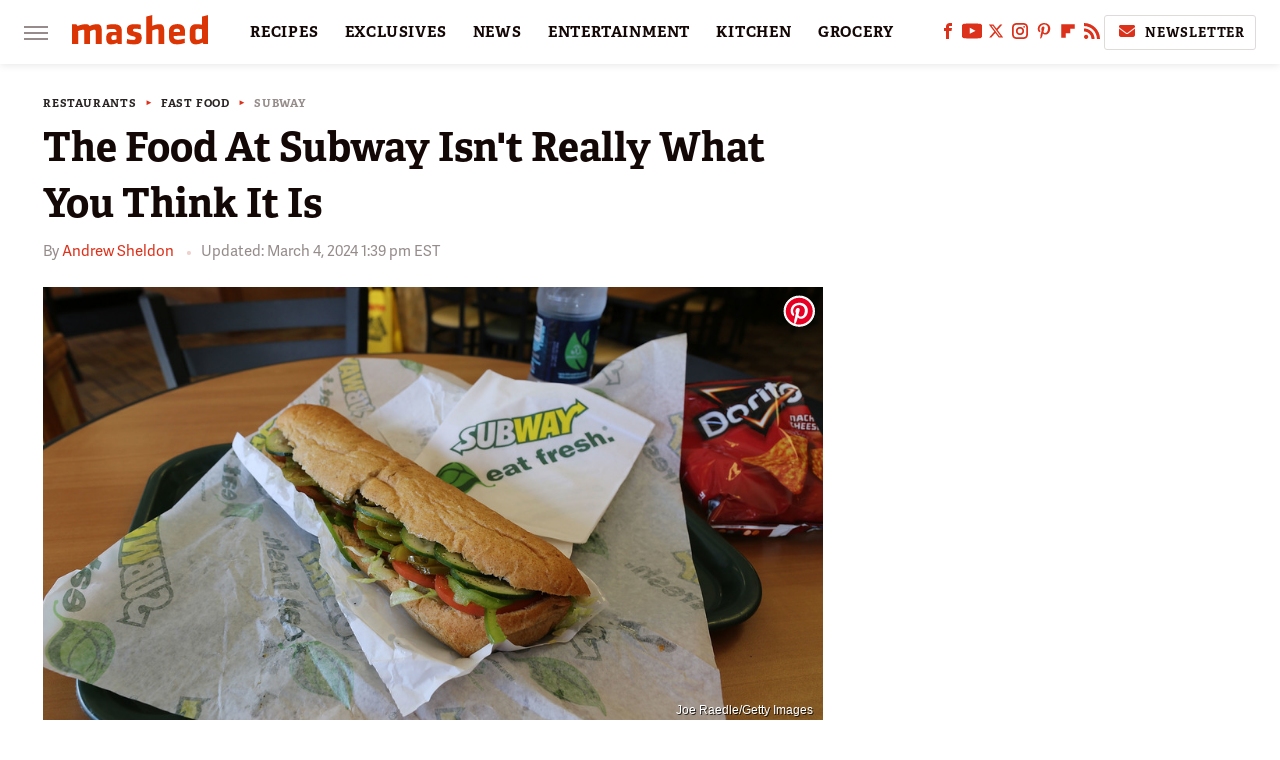

--- FILE ---
content_type: text/html; charset=UTF-8
request_url: https://www.mashed.com/330320/the-food-at-subway-isnt-really-what-you-think-it-is/
body_size: 24435
content:
<!DOCTYPE html>
<html xmlns="http://www.w3.org/1999/xhtml" lang="en-US">
<head>
            
        <!-- START email detection/removal script -->
        <script>
            !function(){"use strict";function e(e){const t=e.match(/((?=([a-z0-9._!#$%+^&*()[\]<>-]+))@[a-z0-9._-]+\.[a-z0-9._-]+)/gi);return t?t[0]:""}function t(t){return e(a(t.toLowerCase()))}function a(e){return e.replace(/\s/g,"")}async function n(e){const t={sha256Hash:"",sha1Hash:""};if(!("msCrypto"in window)&&"https:"===location.protocol&&"crypto"in window&&"TextEncoder"in window){const a=(new TextEncoder).encode(e),[n,c]=await Promise.all([s("SHA-256",a),s("SHA-1",a)]);t.sha256Hash=n,t.sha1Hash=c}return t}async function s(e,t){const a=await crypto.subtle.digest(e,t);return Array.from(new Uint8Array(a)).map(e=>("00"+e.toString(16)).slice(-2)).join("")}function c(e){let t=!0;return Object.keys(e).forEach(a=>{0===e[a].length&&(t=!1)}),t}function i(e,t,a){e.splice(t,1);const n="?"+e.join("&")+a.hash;history.replaceState(null,"",n)}var o={checkEmail:e,validateEmail:t,trimInput:a,hashEmail:n,hasHashes:c,removeEmailAndReplaceHistory:i,detectEmails:async function(){const e=new URL(window.location.href),a=Array.from(e.searchParams.entries()).map(e=>`=`);let s,o;const r=["adt_eih","sh_kit"];if(a.forEach((e,t)=>{const a=decodeURIComponent(e),[n,c]=a.split("=");if("adt_ei"===n&&(s={value:c,index:t,emsrc:"url"}),r.includes(n)){o={value:c,index:t,emsrc:"sh_kit"===n?"urlhck":"urlh"}}}),s)t(s.value)&&n(s.value).then(e=>{if(c(e)){const t={value:e,created:Date.now()};localStorage.setItem("adt_ei",JSON.stringify(t)),localStorage.setItem("adt_emsrc",s.emsrc)}});else if(o){const e={value:{sha256Hash:o.value,sha1Hash:""},created:Date.now()};localStorage.setItem("adt_ei",JSON.stringify(e)),localStorage.setItem("adt_emsrc",o.emsrc)}s&&i(a,s.index,e),o&&i(a,o.index,e)},cb:"adthrive"};const{detectEmails:r,cb:l}=o;r()}();
        </script>
        <!-- END email detection/removal script -->
        <!-- AdThrive Head Tag Manual -->
        <script data-no-optimize="1" data-cfasync="false">
            (function(w, d) {
                w.adthrive = w.adthrive || {};
                w.adthrive.cmd = w.
                    adthrive.cmd || [];
                w.adthrive.plugin = 'adthrive-ads-manual';
                w.adthrive.host = 'ads.adthrive.com';var s = d.createElement('script');
                s.async = true;
                s.referrerpolicy='no-referrer-when-downgrade';
                s.src = 'https://' + w.adthrive.host + '/sites/6806bd2b8512ca488c4ce126/ads.min.js?referrer=' + w.encodeURIComponent(w.location.href) + '&cb=' + (Math.floor(Math.random() * 100) + 1);
                var n = d.getElementsByTagName('script')[0];
                n.parentNode.insertBefore(s, n);
            })(window, document);
        </script>
        <!-- End of AdThrive Head Tag -->            <link rel="preload" href="/wp-content/themes/unified/css/article.mashed.min.css?design=3&v=1769008544" as="style"><link rel="preload" href="https://www.mashed.com/img/gallery/the-food-at-subway-isnt-really-what-you-think-it-is/intro-1612816313.jpg" as="image">
<link class="preloadFont" rel="preload" href="https://www.mashed.com/font/adelle-sans-bold.woff2" as="font" crossorigin>
<link class="preloadFont" rel="preload" href="https://www.mashed.com/font/adelle-sans-regular.woff2" as="font" crossorigin>
<link class="preloadFont" rel="preload" href="https://www.mashed.com/font/adelle-bold.woff2" as="font" crossorigin>

        <link rel="stylesheet" type="text/css" href="/wp-content/themes/unified/css/article.mashed.min.css?design=3&v=1769008544" />
        <meta http-equiv="Content-Type" content="text/html; charset=utf8" />
        <meta name="viewport" content="width=device-width, initial-scale=1.0">
        <meta http-equiv="Content-Security-Policy" content="block-all-mixed-content" />
        <meta http-equiv="X-UA-Compatible" content="IE=10" />
        
        
                <meta name="robots" content="max-image-preview:large">
        <meta name="thumbnail" content="https://www.mashed.com/img/gallery/the-food-at-subway-isnt-really-what-you-think-it-is/l-intro-1612816313.jpg">
        <title>The Food At Subway Isn't Really What You Think It Is</title>
        <meta name='description' content="We take a look at some examples of food at Subway that isn&#39;t exactly what it&#39;s been advertised to be." />
        <meta property="mrf:tags" content="Content Type:Feature;Primary Category:Subway;Category:Restaurants;Category:Fast Food;Category:Subway;Headline Approver:Unknown;Trello Board:" />
        
                <meta property="og:site_name" content="Mashed" />
        <meta property="og:title" content="The Food At Subway Isn't Really What You Think It Is - Mashed">
        <meta property="og:image" content="https://www.mashed.com/img/gallery/the-food-at-subway-isnt-really-what-you-think-it-is/l-intro-1612816313.jpg" />
        <meta property="og:description" content="We take a look at some examples of food at Subway that isn&#39;t exactly what it&#39;s been advertised to be.">
        <meta property="og:type" content="article">
        <meta property="og:url" content="https://www.mashed.com/330320/the-food-at-subway-isnt-really-what-you-think-it-is/">
                <meta name="twitter:title" content="The Food At Subway Isn't Really What You Think It Is - Mashed">
        <meta name="twitter:description" content="We take a look at some examples of food at Subway that isn&#39;t exactly what it&#39;s been advertised to be.">
        <meta name="twitter:site" content="@MashedHQ">
        <meta name="twitter:card" content="summary_large_image">
        <meta name="twitter:image" content="https://www.mashed.com/img/gallery/the-food-at-subway-isnt-really-what-you-think-it-is/l-intro-1612816313.jpg">
            <meta property="article:published_time" content="2021-02-09T17:13:25+00:00" />
    <meta property="article:modified_time" content="2024-03-04T18:39:35+00:00" />
    <meta property="article:author" content="Andrew Sheldon" />
        
        <link rel="shortcut icon" href="https://www.mashed.com/img/mashed-favicon-448x448.png">
        <link rel="icon" href="https://www.mashed.com/img/mashed-favicon-448x448.png">
        <link rel="canonical" href="https://www.mashed.com/330320/the-food-at-subway-isnt-really-what-you-think-it-is/"/>
        <link rel="alternate" type="application/rss+xml" title="Subway - Mashed" href="https://www.mashed.com/category/subway/feed/" />

        
        <script type="application/ld+json">{"@context":"http:\/\/schema.org","@type":"Article","mainEntityOfPage":{"@type":"WebPage","@id":"https:\/\/www.mashed.com\/330320\/the-food-at-subway-isnt-really-what-you-think-it-is\/","url":"https:\/\/www.mashed.com\/330320\/the-food-at-subway-isnt-really-what-you-think-it-is\/","breadcrumb":{"@type":"BreadcrumbList","itemListElement":[{"@type":"ListItem","position":1,"item":{"@id":"https:\/\/www.mashed.com\/category\/restaurants\/","name":"Restaurants"}},{"@type":"ListItem","position":2,"item":{"@id":"https:\/\/www.mashed.com\/category\/fast-food\/","name":"Fast Food"}},{"@type":"ListItem","position":3,"item":{"@id":"https:\/\/www.mashed.com\/category\/subway\/","name":"Subway"}}]}},"isAccessibleForFree":true,"headline":"The Food At Subway Isn't Really What You Think It Is","image":{"@type":"ImageObject","url":"https:\/\/www.mashed.com\/img\/gallery\/the-food-at-subway-isnt-really-what-you-think-it-is\/l-intro-1612816313.jpg","height":898,"width":1600},"datePublished":"2021-02-09T17:13:25+00:00","dateModified":"2024-03-04T18:39:35+00:00","author":[{"@type":"Person","name":"Andrew Sheldon","description":"Andrew has worked as a writer, editor, and content producer for 10 years, during which he has covered a variety of food-related topics. After studying nutrition in college and gaining certification as a personal trainer, Andrew focused most of his early food writing on healthy eating.","url":"https:\/\/www.mashed.com\/author\/andrewsheldon\/","knowsAbout":["Healthy Eating","Chef Profiles","New York City Pizza"],"alumniOf":[{"@type":"Organization","name":"New York University"},{"@type":"Organization","name":"Hofstra University"}]}],"publisher":{"@type":"Organization","address":{"@type":"PostalAddress","streetAddress":"11787 Lantern Road #201","addressLocality":"Fishers","addressRegion":"IN","postalCode":"46038","addressCountry":"US"},"contactPoint":{"@type":"ContactPoint","telephone":"(908) 514-8038","contactType":"customer support","email":"staff@mashed.com"},"publishingPrinciples":"https:\/\/www.mashed.com\/policies\/","@id":"https:\/\/www.mashed.com\/","name":"Mashed","url":"https:\/\/www.mashed.com\/","logo":{"@type":"ImageObject","url":"https:\/\/www.mashed.com\/img\/mashed-meta-image-1280x720.png","caption":"Mashed Logo"},"description":"The latest news on grocery chains, celebrity chefs, and fast food - plus reviews, cooking tips and advice, recipes, and more.","sameAs":["https:\/\/www.facebook.com\/MashedFood","https:\/\/www.youtube.com\/c\/MashedFood","https:\/\/twitter.com\/MashedHQ","https:\/\/www.instagram.com\/mashedfood","https:\/\/www.pinterest.com\/mashedfood","https:\/\/flipboard.com\/@Mashed","https:\/\/subscribe.mashed.com\/newsletter"]},"description":"We take a look at some examples of food at Subway that isn&#39;t exactly what it&#39;s been advertised to be."}</script>
                </head>
<body>
<div id="wrapper">
    <div class="page-wrap">
        <header id="header" class="">
            <div class="nav-drop">
                <div class="jcf-scrollable">
                    <div class="aside-holder">
                                    <nav id="aside-nav">
                <div class="nav-top">
                    <div class="logo">
                        <a href="/" class="logo-holder">
                            <img src="https://www.mashed.com/img/mashed_logo_color_2.svg" alt="Mashed" width="136" height="34">
                        </a>
                        <a href="#" class="nav-opener close"></a>
                    </div>
                </div>
                            <div class="search-bar">
                <input type="search" class="search-box-nav" placeholder="Search recipes">
                <a href="/search" class="search-button search-button-nav"><svg><use xlink:href="#search"></use></svg></a>
            </div>
                <ul class="main-nav"><li class="navlink navlink-recipes"><a href="/category/recipes/">RECIPES</a><input type="checkbox" id="subnav-button-recipes"><label for="subnav-button-recipes"></label><ul class="main-nav"><li class="subnavlink navlink-course"><a href="/category/course/">Course</a></li><li class="subnavlink navlink-dish-type"><a href="/category/dish-type/">Dish Type</a></li><li class="subnavlink navlink-main-ingredients"><a href="/category/main-ingredients/">Main Ingredients</a></li><li class="subnavlink navlink-drink-recipes"><a href="/category/drink-recipes/">Drink Recipes</a></li><li class="subnavlink navlink-baking-recipes"><a href="/category/baking-recipes/">Baking Recipes</a></li><li class="subnavlink navlink-dietary-considerations"><a href="/category/dietary-considerations/">Dietary Considerations</a></li><li class="subnavlink navlink-preparation"><a href="/category/preparation/">Preparation</a></li><li class="subnavlink navlink-cuisine"><a href="/category/cuisine/">Cuisine</a></li><li class="subnavlink navlink-copycat-recipes"><a href="/category/copycat-recipes/">Copycat Recipes</a></li><li class="subnavlink navlink-tiktok-and-trending-recipes"><a href="/category/tiktok-and-trending-recipes/">Tiktok and Trending Recipes</a></li></ul></li><li class="navlink navlink-exclusives"><a href="/category/exclusives/">EXCLUSIVES</a><input type="checkbox" id="subnav-button-exclusives"><label for="subnav-button-exclusives"></label><ul class="main-nav"><li class="subnavlink navlink-exclusives-interviews"><a href="/category/exclusives-interviews/">Interviews</a></li><li class="subnavlink navlink-opinion"><a href="/category/opinion/">Opinion</a></li><li class="subnavlink navlink-exclusives-reviews"><a href="/category/exclusives-reviews/">Reviews</a></li></ul></li><li class="navlink navlink-news"><a href="/category/news/">NEWS</a></li><li class="navlink navlink-entertainment"><a href="/category/entertainment/">ENTERTAINMENT</a><input type="checkbox" id="subnav-button-entertainment"><label for="subnav-button-entertainment"></label><ul class="main-nav"><li class="subnavlink navlink-celebs"><a href="/category/celebs/">Celebs</a></li><li class="subnavlink navlink-tv-and-movies"><a href="/category/tv-and-movies/">TV and Movies</a></li></ul></li><li class="navlink navlink-kitchen"><a href="/category/kitchen/">KITCHEN</a><input type="checkbox" id="subnav-button-kitchen"><label for="subnav-button-kitchen"></label><ul class="main-nav"><li class="subnavlink navlink-tips-cooking"><a href="/category/tips-cooking/">Tips</a></li><li class="subnavlink navlink-how-to"><a href="/category/how-to/">How-To</a></li><li class="subnavlink navlink-kitchen-tools"><a href="/category/kitchen-tools/">Kitchen Tools</a></li><li class="subnavlink navlink-storage-and-preservation"><a href="/category/storage-and-preservation/">Storage and Preservation</a></li><li class="subnavlink navlink-cleaning-cooking"><a href="/category/cleaning-cooking/">Cleaning</a></li><li class="subnavlink navlink-grilling-and-smoking"><a href="/category/grilling-and-smoking/">Grilling and Smoking</a></li><li class="subnavlink navlink-baking"><a href="/category/baking/">Baking</a></li><li class="subnavlink navlink-cooking"><a href="/category/cooking/">Cooking</a></li><li class="subnavlink navlink-cookbooks"><a href="/category/cookbooks/">Cookbooks</a></li><li class="subnavlink navlink-beverages"><a href="/category/beverages/">Beverages</a></li></ul></li><li class="navlink navlink-grocery"><a href="/category/grocery/">GROCERY</a><input type="checkbox" id="subnav-button-grocery"><label for="subnav-button-grocery"></label><ul class="main-nav"><li class="subnavlink navlink-shopping-tips"><a href="/category/shopping-tips/">Shopping Tips</a></li><li class="subnavlink navlink-stores-and-chains"><a href="/category/stores-and-chains/">Stores and Chains</a></li><li class="subnavlink navlink-gas-stations"><a href="/category/gas-stations/">Gas Stations</a></li></ul></li><li class="navlink navlink-restaurants"><a href="/category/restaurants/">RESTAURANTS</a><input type="checkbox" id="subnav-button-restaurants"><label for="subnav-button-restaurants"></label><ul class="main-nav"><li class="subnavlink navlink-fast-food"><a href="/category/fast-food/">Fast Food</a></li><li class="subnavlink navlink-casual-dining"><a href="/category/casual-dining/">Casual Dining</a></li><li class="subnavlink navlink-pizzerias"><a href="/category/pizzerias/">Pizzerias</a></li><li class="subnavlink navlink-coffee-shops"><a href="/category/coffee-shops/">Coffee Shops</a></li></ul></li><li class="navlink navlink-facts"><a href="/category/facts/">FACTS</a></li><li class="navlink navlink-holidays"><a href="/category/holidays/">HOLIDAYS</a><input type="checkbox" id="subnav-button-holidays"><label for="subnav-button-holidays"></label><ul class="main-nav"><li class="subnavlink navlink-christmas"><a href="/category/christmas/">Christmas</a></li><li class="subnavlink navlink-new-years"><a href="/category/new-years/">New Year's</a></li><li class="subnavlink navlink-easter"><a href="/category/easter/">Easter</a></li><li class="subnavlink navlink-passover"><a href="/category/passover/">Passover</a></li><li class="subnavlink navlink-thanksgiving"><a href="/category/thanksgiving/">Thanksgiving</a></li><li class="subnavlink navlink-halloween"><a href="/category/halloween/">Halloween</a></li><li class="subnavlink navlink-st-patricks-day"><a href="/category/st-patricks-day/">St. Patrick's Day</a></li><li class="subnavlink navlink-valentines-day"><a href="/category/valentines-day/">Valentine's Day</a></li><li class="subnavlink navlink-mothers-day"><a href="/category/mothers-day/">Mother's Day</a></li></ul></li><li class="navlink navlink-features"><a href="/category/features/">FEATURES</a></li></ul>        <ul class="social-buttons">
            <li><a href="http://www.facebook.com/MashedFood" target="_blank" title="Facebook" aria-label="Facebook"><svg class="icon"><use xlink:href="#facebook"></use></svg></a></li><li><a href="https://www.youtube.com/c/MashedFood" target="_blank" title="YouTube" aria-label="YouTube"><svg class="icon"><use xlink:href="#youtube"></use></svg></a></li><li><a href="https://twitter.com/MashedHQ" target="_blank" title="Twitter" aria-label="Twitter"><svg class="icon"><use xlink:href="#twitter"></use></svg></a></li><li><a href="https://www.instagram.com/mashedfood" target="_blank" title="Instagram" aria-label="Instagram"><svg class="icon"><use xlink:href="#instagram"></use></svg></a></li><li><a href="https://www.pinterest.com/mashedfood" target="_blank" title="Pinterest" aria-label="Pinterest"><svg class="icon"><use xlink:href="#pinterest"></use></svg></a></li><li><a href="https://flipboard.com/@Mashed" target="_blank" title="Flipboard" aria-label="Flipboard"><svg class="icon"><use xlink:href="#flipboard"></use></svg></a></li><li><a href="/feed/" target="_blank" title="RSS" aria-label="RSS"><svg class="icon"><use xlink:href="#rss"></use></svg></a></li>
            
            <li class="menu-btn newsletter-btn"><a href="https://subscribe.mashed.com/newsletter?utm_source=mashed&utm_medium=side-nav" target="_blank" title="Newsletter" aria-label="Newsletter"><svg class="icon"><use xlink:href="#revue"></use></svg>Newsletter</a></li>
        </ul>            <ul class="info-links">
                <li class="info-link first-info-link"><a href="/about/">About</a></li>
                <li class="info-link"><a href="/policies/">Editorial Policies</a></li>
                
                <li class="info-link"><a href="/our-experts/">Our Experts</a></li>
                <li class="info-link"><a href="https://www.static.com/mashed-privacy-policy" target="_blank">Privacy Policy</a></a>
                <li class="info-link"><a href="https://www.static.com/terms" target="_blank">Terms of Use</a></li>
            </ul>
            </nav>                        <div class="nav-bottom">
                            <span class="copyright-info">&copy; 2026                                <a href="https://www.static.com/" target="_blank">Static Media</a>. All Rights Reserved
                            </span>
                        </div>
                    </div>
                </div>
            </div>
            <div id="bg"></div>
         
            <div id="header-container">
                <div id="hamburger-holder">
                    <div class="hamburger nav-opener"></div>
                </div>

                    <div id="logo" class="top-nav-standard">
        <a href="/"><img src="https://www.mashed.com/img/mashed_logo_color_2.svg" alt="Mashed" width="136" height="34"></a>
    </div>
                <div id="logo-icon" class="top-nav-scrolled">
                    <a href="/" >
                        <img src="https://www.mashed.com/img/mashed_icon_color.svg" alt="Mashed" width="34" height="23">                    </a>
                </div>

                <div id="top-nav-title" class="top-nav-scrolled">The Food At Subway Isn't Really What You Think It Is</div>

                            <div id="top-nav" class="top-nav-standard">
                <nav id="top-nav-holder">
                    
                    <a href="/category/recipes/" class="navlink-recipes">RECIPES</a>
<a href="/category/exclusives/" class="navlink-exclusives">EXCLUSIVES</a>
<a href="/category/news/" class="navlink-news">NEWS</a>
<a href="/category/entertainment/" class="navlink-entertainment">ENTERTAINMENT</a>
<a href="/category/kitchen/" class="navlink-kitchen">KITCHEN</a>
<a href="/category/grocery/" class="navlink-grocery">GROCERY</a>
<a href="/category/restaurants/" class="navlink-restaurants">RESTAURANTS</a>
<a href="/category/facts/" class="navlink-facts">FACTS</a>
<a href="/category/holidays/" class="navlink-holidays">HOLIDAYS</a>
<a href="/category/features/" class="navlink-features">FEATURES</a>

                </nav>
            </div>                <svg width="0" height="0" class="hidden">
            <symbol version="1.1" xmlns="http://www.w3.org/2000/svg" viewBox="0 0 16 16" id="rss">
    <path d="M2.13 11.733c-1.175 0-2.13 0.958-2.13 2.126 0 1.174 0.955 2.122 2.13 2.122 1.179 0 2.133-0.948 2.133-2.122-0-1.168-0.954-2.126-2.133-2.126zM0.002 5.436v3.067c1.997 0 3.874 0.781 5.288 2.196 1.412 1.411 2.192 3.297 2.192 5.302h3.080c-0-5.825-4.739-10.564-10.56-10.564zM0.006 0v3.068c7.122 0 12.918 5.802 12.918 12.932h3.076c0-8.82-7.176-16-15.994-16z"></path>
</symbol>
        <symbol xmlns="http://www.w3.org/2000/svg" viewBox="0 0 512 512" id="twitter">
    <path d="M389.2 48h70.6L305.6 224.2 487 464H345L233.7 318.6 106.5 464H35.8L200.7 275.5 26.8 48H172.4L272.9 180.9 389.2 48zM364.4 421.8h39.1L151.1 88h-42L364.4 421.8z"></path>
</symbol>
        <symbol xmlns="http://www.w3.org/2000/svg" viewBox="0 0 32 32" id="facebook">
    <path d="M19 6h5V0h-5c-3.86 0-7 3.14-7 7v3H8v6h4v16h6V16h5l1-6h-6V7c0-.542.458-1 1-1z"></path>
</symbol>
        <symbol xmlns="http://www.w3.org/2000/svg" viewBox="0 0 14 14" id="flipboard">
    <path d="m 6.9999999,0.99982 5.9993001,0 0,1.99835 0,1.99357 -1.993367,0 -1.9980673,0 -0.014998,1.99357 -0.01,1.99835 -1.9980669,0.01 -1.9933674,0.0146 -0.014998,1.99835 -0.01,1.99357 -1.9834686,0 -1.9836686,0 0,-6.00006 0,-5.99994 5.9992001,0 z"></path>
</symbol>
        <symbol viewBox="0 0 24 24" xmlns="http://www.w3.org/2000/svg" id="instagram">
    <path d="M17.3183118,0.0772036939 C18.5358869,0.132773211 19.3775594,0.311686093 20.156489,0.614412318 C20.9357539,0.917263935 21.5259307,1.30117806 22.1124276,1.88767349 C22.6988355,2.47414659 23.0827129,3.06422396 23.3856819,3.84361655 C23.688357,4.62263666 23.8672302,5.46418415 23.9227984,6.68172489 C23.9916356,8.19170553 24,8.72394829 24,11.9999742 C24,15.2760524 23.9916355,15.808302 23.9227954,17.3182896 C23.8672306,18.5358038 23.6883589,19.3773584 23.3855877,20.1566258 C23.0826716,20.9358162 22.6987642,21.5259396 22.1124276,22.1122749 C21.5259871,22.6987804 20.9357958,23.0827198 20.1563742,23.3856323 C19.3772192,23.6883583 18.5357324,23.8672318 17.3183209,23.9227442 C15.8086874,23.9916325 15.2765626,24 12,24 C8.72343739,24 8.19131258,23.9916325 6.68172382,23.9227463 C5.46426077,23.8672314 4.62270711,23.6883498 3.84342369,23.3855738 C3.0641689,23.0827004 2.47399369,22.6987612 1.88762592,22.1123283 C1.30117312,21.525877 0.91721975,20.9357071 0.614318116,20.1563835 C0.311643016,19.3773633 0.132769821,18.5358159 0.0772038909,17.3183251 C0.0083529426,15.8092887 0,15.2774634 0,11.9999742 C0,8.7225328 0.00835296697,8.19071076 0.0772047368,6.68165632 C0.132769821,5.46418415 0.311643016,4.62263666 0.614362729,3.84350174 C0.91719061,3.06430165 1.30113536,2.4741608 1.88757245,1.88772514 C2.47399369,1.30123879 3.0641689,0.917299613 3.84345255,0.614414972 C4.62236201,0.311696581 5.46409415,0.132773979 6.68163888,0.0772035898 C8.19074867,0.00835221992 8.72252573,0 12,0 C15.2774788,0 15.8092594,0.00835235053 17.3183118,0.0772036939 Z M12,2.66666667 C8.75959504,2.66666667 8.26400713,2.67445049 6.80319929,2.74109814 C5.87614637,2.78341009 5.31952221,2.90172878 4.80947575,3.09995521 C4.37397765,3.26922052 4.09725505,3.44924273 3.77324172,3.77329203 C3.44916209,4.09737087 3.26913181,4.37408574 3.09996253,4.80937168 C2.90169965,5.31965737 2.78340891,5.87618164 2.74109927,6.80321713 C2.67445122,8.26397158 2.66666667,8.75960374 2.66666667,11.9999742 C2.66666667,15.2403924 2.67445121,15.7360281 2.74109842,17.1967643 C2.78340891,18.1238184 2.90169965,18.6803426 3.09990404,19.1904778 C3.26914133,19.6259017 3.44919889,19.9026659 3.77329519,20.2267614 C4.09725505,20.5507573 4.37397765,20.7307795 4.80932525,20.8999863 C5.31971515,21.0982887 5.87621193,21.2165784 6.80323907,21.2588497 C8.26460439,21.3255353 8.76051223,21.3333333 12,21.3333333 C15.2394878,21.3333333 15.7353956,21.3255353 17.1968056,21.2588476 C18.123775,21.216579 18.6802056,21.0982995 19.1905083,20.9000309 C19.6260288,20.7307713 19.9027426,20.5507596 20.2267583,20.226708 C20.5507492,19.9027179 20.7308046,19.6259456 20.9000375,19.1906283 C21.0983009,18.6803412 21.2165908,18.1238118 21.2588986,17.196779 C21.3255376,15.7350718 21.3333333,15.2390126 21.3333333,11.9999742 C21.3333333,8.76098665 21.3255376,8.26493375 21.2589016,6.80323567 C21.2165911,5.87618164 21.0983004,5.31965737 20.9001178,4.80957831 C20.7308131,4.37403932 20.550774,4.09729207 20.2267583,3.77324038 C19.9027658,3.44924868 19.6260264,3.26922777 19.1905015,3.09996643 C18.6803988,2.90171817 18.1238378,2.78341062 17.1967608,2.74109868 C15.7359966,2.67445057 15.2404012,2.66666667 12,2.66666667 Z M12,18.2222222 C8.56356156,18.2222222 5.77777778,15.4364384 5.77777778,12 C5.77777778,8.56356156 8.56356156,5.77777778 12,5.77777778 C15.4364384,5.77777778 18.2222222,8.56356156 18.2222222,12 C18.2222222,15.4364384 15.4364384,18.2222222 12,18.2222222 Z M12,15.5555556 C13.9636791,15.5555556 15.5555556,13.9636791 15.5555556,12 C15.5555556,10.0363209 13.9636791,8.44444444 12,8.44444444 C10.0363209,8.44444444 8.44444444,10.0363209 8.44444444,12 C8.44444444,13.9636791 10.0363209,15.5555556 12,15.5555556 Z M18.2222222,7.11111111 C17.4858426,7.11111111 16.8888889,6.51415744 16.8888889,5.77777778 C16.8888889,5.04139811 17.4858426,4.44444444 18.2222222,4.44444444 C18.9586019,4.44444444 19.5555556,5.04139811 19.5555556,5.77777778 C19.5555556,6.51415744 18.9586019,7.11111111 18.2222222,7.11111111 Z"/>
</symbol>
         <symbol xmlns="http://www.w3.org/2000/svg" viewBox="0 0 448 512" id="linkedin">
    <path d="M100.3 448H7.4V148.9h92.9zM53.8 108.1C24.1 108.1 0 83.5 0 53.8a53.8 53.8 0 0 1 107.6 0c0 29.7-24.1 54.3-53.8 54.3zM447.9 448h-92.7V302.4c0-34.7-.7-79.2-48.3-79.2-48.3 0-55.7 37.7-55.7 76.7V448h-92.8V148.9h89.1v40.8h1.3c12.4-23.5 42.7-48.3 87.9-48.3 94 0 111.3 61.9 111.3 142.3V448z"/>
</symbol>
        <symbol xmlns="http://www.w3.org/2000/svg" viewBox="0 0 240.1 113.49" id="muckrack">
    <path class="b" d="M223.2,73.59c11.2-7.6,16.8-20.3,16.9-33.3C240.1,20.39,226.8.09,199.4.09c-8.35-.1-18.27-.1-28.14-.07-9.86.02-19.66.07-27.76.07v113.4h29.6v-35h17l17.1,35h30.6l.8-5-18.7-33.4c2.5-.8,3.3-1.5,3.3-1.5ZM199,54.29h-25.8v-29.7h25.8c8.4,0,12.3,7.4,12.3,14.6s-4.1,15.1-12.3,15.1Z"/><polygon class="b" points="0 .14 10.9 .14 64.5 49.24 117.9 .14 129.3 .14 129.3 113.34 99.7 113.34 99.7 54.24 66.1 83.74 62.7 83.74 29.6 54.24 29.6 113.34 0 113.34 0 .14"/>
</symbol>
        <symbol xmlns="http://www.w3.org/2000/svg" viewBox="7 2 2 12" id="youtube">
    <path d="M15.841 4.8c0 0-0.156-1.103-0.637-1.587-0.609-0.637-1.291-0.641-1.603-0.678-2.237-0.163-5.597-0.163-5.597-0.163h-0.006c0 0-3.359 0-5.597 0.163-0.313 0.038-0.994 0.041-1.603 0.678-0.481 0.484-0.634 1.587-0.634 1.587s-0.159 1.294-0.159 2.591v1.213c0 1.294 0.159 2.591 0.159 2.591s0.156 1.103 0.634 1.588c0.609 0.637 1.409 0.616 1.766 0.684 1.281 0.122 5.441 0.159 5.441 0.159s3.363-0.006 5.6-0.166c0.313-0.037 0.994-0.041 1.603-0.678 0.481-0.484 0.637-1.588 0.637-1.588s0.159-1.294 0.159-2.591v-1.213c-0.003-1.294-0.162-2.591-0.162-2.591zM6.347 10.075v-4.497l4.322 2.256-4.322 2.241z"></path>
</symbol>
        <symbol xmlns="http://www.w3.org/2000/svg" viewBox="0 0 512 512" id="pinterest">
    <g>
    <path d="M220.646,338.475C207.223,408.825,190.842,476.269,142.3,511.5
            c-14.996-106.33,21.994-186.188,39.173-270.971c-29.293-49.292,3.518-148.498,65.285-124.059
            c76.001,30.066-65.809,183.279,29.38,202.417c99.405,19.974,139.989-172.476,78.359-235.054
            C265.434-6.539,95.253,81.775,116.175,211.161c5.09,31.626,37.765,41.22,13.062,84.884c-57.001-12.65-74.005-57.6-71.822-117.533
            c3.53-98.108,88.141-166.787,173.024-176.293c107.34-12.014,208.081,39.398,221.991,140.376
            c15.67,113.978-48.442,237.412-163.23,228.529C258.085,368.704,245.023,353.283,220.646,338.475z">
    </path>
    </g>
</symbol>
        <symbol xmlns="http://www.w3.org/2000/svg" viewBox="0 0 32 32" id="tiktok">
    <path d="M 22.472559,-3.8146973e-6 C 23.000559,4.5408962 25.535059,7.2481962 29.941559,7.5361962 v 5.1073998 c -2.5536,0.2496 -4.7905,-0.5856 -7.3922,-2.1601 v 9.5523 c 0,12.1348 -13.2292004,15.927 -18.5478004,7.2291 -3.4177,-5.597 -1.3248,-15.4181 9.6387004,-15.8117 v 5.3857 c -0.8352,0.1344 -1.728,0.3456 -2.5441,0.6241 -2.4384004,0.8256 -3.8209004,2.3712 -3.4369004,5.0977 0.7392,5.2226 10.3204004,6.7682 9.5235004,-3.4369 V 0.00959619 h 5.2898 z" />
</symbol>
        <symbol xmlns="http://www.w3.org/2000/svg" viewBox="0 0 32 32" id="twitch">
    <path d="M3 0l-3 5v23h8v4h4l4-4h5l9-9v-19h-27zM26 17l-5 5h-5l-4 4v-4h-6v-18h20v13z"></path><path d="M19 8h3v8h-3v-8z"></path><path d="M13 8h3v8h-3v-8z"></path>
</symbol>
        <symbol xmlns="http://www.w3.org/2000/svg" viewBox="0 0 512.016 512.016" id="snapchat" >
    <g>
        <g>
            <path d="M500.459,375.368c-64.521-10.633-93.918-75.887-97.058-83.294c-0.06-0.145-0.307-0.666-0.375-0.819
                c-3.234-6.571-4.036-11.904-2.347-15.838c3.388-8.013,17.741-12.553,26.931-15.462c2.586-0.836,5.009-1.604,6.938-2.372
                c18.586-7.339,27.913-16.717,27.716-27.895c-0.179-8.866-7.134-17.007-17.434-20.651c-3.55-1.485-7.774-2.295-11.887-2.295
                c-2.842,0-7.066,0.401-11.102,2.287c-7.868,3.678-14.865,5.658-20.156,5.888c-2.355-0.094-4.139-0.486-5.427-0.922
                c0.162-2.79,0.35-5.658,0.529-8.585l0.094-1.493c2.193-34.807,4.915-78.123-6.673-104.081
                c-34.27-76.834-106.999-82.807-128.478-82.807l-10.018,0.094c-21.436,0-94.029,5.965-128.265,82.756
                c-11.614,26.018-8.866,69.316-6.664,104.115c0.213,3.422,0.427,6.758,0.614,10.01c-1.468,0.503-3.584,0.947-6.46,0.947
                c-6.161,0-13.542-1.997-21.931-5.922c-12.126-5.683-34.295,1.911-37.291,17.647c-1.63,8.516,1.801,20.796,27.383,30.908
                c1.988,0.785,4.489,1.587,7.561,2.56c8.576,2.722,22.929,7.27,26.325,15.266c1.681,3.951,0.879,9.284-2.662,16.512
                c-1.263,2.944-31.65,72.124-98.765,83.174c-6.963,1.143-11.93,7.322-11.537,14.353c0.111,1.954,0.563,3.917,1.399,5.897
                c5.641,13.193,27.119,22.349,67.55,28.766c0.887,2.295,1.92,7.006,2.509,9.737c0.853,3.9,1.749,7.927,2.97,12.1
                c1.229,4.224,4.881,11.307,15.445,11.307c3.575,0,7.714-0.811,12.211-1.681c6.468-1.271,15.309-2.995,26.274-2.995
                c6.084,0,12.416,0.546,18.825,1.604c12.092,2.005,22.699,9.506,35.004,18.202c18.116,12.809,34.586,22.605,67.524,22.605
                c0.87,0,1.732-0.026,2.577-0.085c1.22,0.06,2.449,0.085,3.695,0.085c28.851,0,54.246-7.62,75.494-22.63
                c11.742-8.311,22.835-16.162,34.935-18.176c6.426-1.058,12.766-1.604,18.85-1.604c10.513,0,18.901,1.348,26.385,2.816
                c5.06,0.998,9.02,1.476,12.672,1.476c7.373,0,12.8-4.053,14.874-11.127c1.195-4.113,2.091-8.021,2.961-12.015
                c0.461-2.125,1.57-7.211,2.509-9.66c39.851-6.34,60.203-15.138,65.835-28.297c0.845-1.894,1.34-3.9,1.476-6.033
                C512.372,382.707,507.422,376.529,500.459,375.368z"/>
        </g>
    </g>
</symbol>
        <symbol xmlns="http://www.w3.org/2000/svg" viewBox="0 0 192 192" id="threads">
    <path d="M141.537 88.9883C140.71 88.5919 139.87 88.2104 139.019 87.8451C137.537 60.5382 122.616 44.905 97.5619 44.745C97.4484 44.7443 97.3355 44.7443 97.222 44.7443C82.2364 44.7443 69.7731 51.1409 62.102 62.7807L75.881 72.2328C81.6116 63.5383 90.6052 61.6848 97.2286 61.6848C97.3051 61.6848 97.3819 61.6848 97.4576 61.6855C105.707 61.7381 111.932 64.1366 115.961 68.814C118.893 72.2193 120.854 76.925 121.825 82.8638C114.511 81.6207 106.601 81.2385 98.145 81.7233C74.3247 83.0954 59.0111 96.9879 60.0396 116.292C60.5615 126.084 65.4397 134.508 73.775 140.011C80.8224 144.663 89.899 146.938 99.3323 146.423C111.79 145.74 121.563 140.987 128.381 132.296C133.559 125.696 136.834 117.143 138.28 106.366C144.217 109.949 148.617 114.664 151.047 120.332C155.179 129.967 155.42 145.8 142.501 158.708C131.182 170.016 117.576 174.908 97.0135 175.059C74.2042 174.89 56.9538 167.575 45.7381 153.317C35.2355 139.966 29.8077 120.682 29.6052 96C29.8077 71.3178 35.2355 52.0336 45.7381 38.6827C56.9538 24.4249 74.2039 17.11 97.0132 16.9405C119.988 17.1113 137.539 24.4614 149.184 38.788C154.894 45.8136 159.199 54.6488 162.037 64.9503L178.184 60.6422C174.744 47.9622 169.331 37.0357 161.965 27.974C147.036 9.60668 125.202 0.195148 97.0695 0H96.9569C68.8816 0.19447 47.2921 9.6418 32.7883 28.0793C19.8819 44.4864 13.2244 67.3157 13.0007 95.9325L13 96L13.0007 96.0675C13.2244 124.684 19.8819 147.514 32.7883 163.921C47.2921 182.358 68.8816 191.806 96.9569 192H97.0695C122.03 191.827 139.624 185.292 154.118 170.811C173.081 151.866 172.51 128.119 166.26 113.541C161.776 103.087 153.227 94.5962 141.537 88.9883ZM98.4405 129.507C88.0005 130.095 77.1544 125.409 76.6196 115.372C76.2232 107.93 81.9158 99.626 99.0812 98.6368C101.047 98.5234 102.976 98.468 104.871 98.468C111.106 98.468 116.939 99.0737 122.242 100.233C120.264 124.935 108.662 128.946 98.4405 129.507Z" />
</symbol>
        <symbol xmlns="http://www.w3.org/2000/svg" viewBox="0 0 512 512" id="bluesky">
    <path d="M111.8 62.2C170.2 105.9 233 194.7 256 242.4c23-47.6 85.8-136.4 144.2-180.2c42.1-31.6 110.3-56 110.3 21.8c0 15.5-8.9 130.5-14.1 149.2C478.2 298 412 314.6 353.1 304.5c102.9 17.5 129.1 75.5 72.5 133.5c-107.4 110.2-154.3-27.6-166.3-62.9l0 0c-1.7-4.9-2.6-7.8-3.3-7.8s-1.6 3-3.3 7.8l0 0c-12 35.3-59 173.1-166.3 62.9c-56.5-58-30.4-116 72.5-133.5C100 314.6 33.8 298 15.7 233.1C10.4 214.4 1.5 99.4 1.5 83.9c0-77.8 68.2-53.4 110.3-21.8z"/>
</symbol>
        <symbol xmlns="http://www.w3.org/2000/svg" viewBox="0 0 618 478" id="google">
    <path d="M617.84 456.59C617.82 467.86 608.68 477 597.41 477.02H20.43C9.16 477 0.02 467.86 0 456.59V20.43C0.02 9.16 9.16 0.02 20.43 0H597.41C608.68 0.02 617.82 9.16 617.84 20.43V456.59ZM516.79 342.6V302.74C516.79 301.26 515.59 300.06 514.11 300.06H335.02V345.46H514.11C515.61 345.44 516.82 344.2 516.79 342.7C516.79 342.67 516.79 342.64 516.79 342.6ZM544.02 256.35V216.31C544.04 214.83 542.86 213.61 541.38 213.59C541.37 213.59 541.35 213.59 541.34 213.59H335.02V258.99H541.34C542.79 259.02 543.99 257.86 544.02 256.41C544.02 256.36 544.02 256.32 544.02 256.27V256.36V256.35ZM516.79 170.1V129.88C516.79 128.4 515.59 127.2 514.11 127.2H335.02V172.6H514.11C515.56 172.58 516.74 171.42 516.79 169.97V170.11V170.1ZM180.59 218.08V258.93H239.6C234.74 283.9 212.77 302.01 180.59 302.01C144.24 300.72 115.81 270.2 117.11 233.84C118.34 199.3 146.05 171.59 180.59 170.36C196.12 170.1 211.13 175.97 222.35 186.7L253.49 155.6C233.78 137.06 207.65 126.88 180.59 127.18C120.42 127.18 71.64 175.96 71.64 236.13C71.64 296.3 120.42 345.08 180.59 345.08C240.76 345.08 285 300.82 285 238.49C284.96 231.59 284.39 224.69 283.27 217.88L180.59 218.06V218.08Z"/>
</symbol>
        <symbol id="website" viewBox="0 0 17 17" xmlns="http://www.w3.org/2000/svg">
    <path fill-rule="evenodd" clip-rule="evenodd" d="M1.91041 1.47245C3.56879 -0.185927 6.25755 -0.185927 7.91592 1.47245L10.9186 4.47521C12.577 6.13361 12.577 8.82231 10.9186 10.4807C10.5041 10.8954 9.83185 10.8954 9.41728 10.4807C9.00271 10.0661 9.00271 9.39389 9.41728 8.97932C10.2465 8.15019 10.2465 6.80573 9.41728 5.97659L6.41454 2.97383C5.58535 2.14465 4.24097 2.14465 3.41178 2.97383C2.58261 3.80302 2.58261 5.1474 3.41178 5.97659L4.16248 6.72728C4.57708 7.14185 4.57707 7.81407 4.16248 8.22864C3.74789 8.64321 3.07569 8.64321 2.6611 8.22864L1.91041 7.47796C0.252031 5.81959 0.252031 3.13083 1.91041 1.47245ZM7.91592 5.9766C8.33049 6.39116 8.33049 7.06339 7.91592 7.47796C7.08678 8.3072 7.08678 9.65155 7.91592 10.4807L10.9186 13.4835C11.7479 14.3127 13.0922 14.3127 13.9215 13.4835C14.7506 12.6543 14.7506 11.3099 13.9215 10.4807L13.1708 9.73C12.7561 9.31544 12.7561 8.64321 13.1708 8.22864C13.5854 7.81407 14.2575 7.81407 14.6722 8.22864L15.4228 8.97932C17.0812 10.6377 17.0812 13.3265 15.4228 14.9849C13.7645 16.6433 11.0757 16.6433 9.41728 14.9849L6.41455 11.9822C4.75618 10.3238 4.75618 7.63498 6.41455 5.9766C6.82912 5.562 7.50135 5.562 7.91592 5.9766Z"/>
</symbol>
            <symbol xmlns="http://www.w3.org/2000/svg" viewBox="0 0 512 512" id="revue">
        <path d="M48 64C21.5 64 0 85.5 0 112c0 15.1 7.1 29.3 19.2 38.4L236.8 313.6c11.4 8.5 27 8.5 38.4 0L492.8 150.4c12.1-9.1 19.2-23.3 19.2-38.4c0-26.5-21.5-48-48-48H48zM0 176V384c0 35.3 28.7 64 64 64H448c35.3 0 64-28.7 64-64V176L294.4 339.2c-22.8 17.1-54 17.1-76.8 0L0 176z"/>
    </symbol>
        
        
        
        <symbol xmlns="http://www.w3.org/2000/svg" viewBox="0 0 16 16" id="advertise">
            <g clip-path="url(#clip0_1911_5435)">
            <path fill-rule="evenodd" clip-rule="evenodd" d="M12 1.40497L2.26973 4.27073L0 2.34144V12.6558L2.26967 10.7271L3.84476 11.191V14.1933C3.84529 15.229 4.55813 16.067 5.43904 16.0676H9.23405C9.67247 16.0682 10.0745 15.8571 10.3609 15.5183C10.6488 15.1814 10.8284 14.709 10.8278 14.1932V13.2478L12 13.593V1.40497ZM5.09306 14.5997C5.00434 14.4935 4.95039 14.3537 4.94986 14.1932V11.5168L9.72281 12.9219V14.1932C9.72227 14.3537 9.66885 14.4935 9.5796 14.5997C9.48985 14.7047 9.37052 14.7676 9.23409 14.7676H5.4391C5.30214 14.7676 5.18281 14.7047 5.09306 14.5997Z" />
            <path d="M13 1.11045L17 -0.067627V15.0654L13 13.8875V1.11045Z" />
            </g>
            <defs>
            <clipPath id="clip0_1911_5435">
            <rect width="16" height="16" fill="white"/>
            </clipPath>
            </defs>
        </symbol>            <symbol xmlns="http://www.w3.org/2000/svg" viewBox="0 0 512 512" id="search">
                <path d="M416 208c0 45.9-14.9 88.3-40 122.7L502.6 457.4c12.5 12.5 12.5 32.8 0 45.3s-32.8 12.5-45.3 0L330.7 376c-34.4 25.2-76.8 40-122.7 40C93.1 416 0 322.9 0 208S93.1 0 208 0S416 93.1 416 208zM208 352a144 144 0 1 0 0-288 144 144 0 1 0 0 288z"/>
            </symbol>
    
</svg>                    <nav id="social-nav-holder" class="top-nav-standard">
        <ul class="social-buttons">
            <li><a href="http://www.facebook.com/MashedFood" target="_blank" title="Facebook" aria-label="Facebook"><svg class="icon"><use xlink:href="#facebook"></use></svg></a></li><li><a href="https://www.youtube.com/c/MashedFood" target="_blank" title="YouTube" aria-label="YouTube"><svg class="icon"><use xlink:href="#youtube"></use></svg></a></li><li><a href="https://twitter.com/MashedHQ" target="_blank" title="Twitter" aria-label="Twitter"><svg class="icon"><use xlink:href="#twitter"></use></svg></a></li><li><a href="https://www.instagram.com/mashedfood" target="_blank" title="Instagram" aria-label="Instagram"><svg class="icon"><use xlink:href="#instagram"></use></svg></a></li><li><a href="https://www.pinterest.com/mashedfood" target="_blank" title="Pinterest" aria-label="Pinterest"><svg class="icon"><use xlink:href="#pinterest"></use></svg></a></li><li><a href="https://flipboard.com/@Mashed" target="_blank" title="Flipboard" aria-label="Flipboard"><svg class="icon"><use xlink:href="#flipboard"></use></svg></a></li><li><a href="/feed/" target="_blank" title="RSS" aria-label="RSS"><svg class="icon"><use xlink:href="#rss"></use></svg></a></li>
            
            <li class="menu-btn newsletter-btn"><a href="https://subscribe.mashed.com/newsletter?utm_source=mashed&utm_medium=top-nav" target="_blank" title="Newsletter" aria-label="Newsletter"><svg class="icon"><use xlink:href="#revue"></use></svg>Newsletter</a></li>
        </ul>
    </nav>
                                <div id="top-nav-share" class="top-nav-scrolled"></div>
	                        </div>
            <div id="is-tablet"></div>
            <div id="is-mobile"></div>
        </header>
<main id="main" role="main" class="infinite gallery" data-post-type="articles">
    <div class="holder">
        <div id="content" class="article">
            

            <article class="news-post">
    
    
    <ul class="breadcrumbs">
<li>
<a href="/category/restaurants/">Restaurants</a> </li>
<li>
<a href="/category/fast-food/">Fast Food</a> </li>
<li>
<a href="/category/subway/">Subway</a> </li>
</ul>
                <div class="news-article">
                <h1 class="title-gallery" data-post-id="330320" id="title-gallery" data-author="Andrew Sheldon" data-category="subway" data-content_type="Feature" data-mod_date="2024-03-04" data-layout="Infinite" data-post_id="330320" data-pub_date="2021-02-09" data-day="Tuesday" data-dayhour="Tuesday-12PM" data-pubhour="12PM" data-num_slides="11" data-num_words="2400" data-pitcher="Unknown" data-trello_board="" data-intent="Legacy" data-ideation="Legacy" data-importanttopic="False">The Food At Subway Isn't Really What You Think It Is</h1>
            </div>

    
                <div class="news-article">
                
                                <div class="byline-container">
                    <div class="byline-text-wrap">
                        <span class="byline-by">By</span> <a href="/author/andrewsheldon/" class="byline-author">Andrew Sheldon</a>
                        
                        <span class="byline-slash"></span>
                        <span class="byline-timestamp">
                            <time datetime="2024-03-04T18:39:35+00:00">Updated: March 4, 2024 1:39 pm EST</time>
                        </span>
                    </div>
                    
                </div>
                                <div class="slide-key image-holder gallery-image-holder credit-image-wrap lead-image-holder" data-post-url="https://www.mashed.com/330320/the-food-at-subway-isnt-really-what-you-think-it-is/" data-post-title="The food at Subway isn't really what you think it is" data-slide-num="0" data-post-id="330320">
                                         <div class="pin-button"><a data-pin-do="buttonBookmark" data-pin-tall="true" data-pin-height="28" data-pin-round="true" data-pin-save="true" href="https://www.pinterest.com/pin/create/button/?utm_source=PT-addon&amp;utm_medium=Social-Distribution&amp;utm_campaign=image-save" target="_blank"></a></div>
                                             <picture id="pe13cd0e5f405f3dcc3b41c03aee73aa7">
                        
                        <img class="gallery-image " src="https://www.mashed.com/img/gallery/the-food-at-subway-isnt-really-what-you-think-it-is/intro-1612816313.jpg" data-slide-url="https://www.mashed.com/330320/the-food-at-subway-isnt-really-what-you-think-it-is/" data-post-id="330320" data-slide-num="0" data-slide-title="The food at Subway isn't really what you think it is: " width="780" height="439" alt="subway footlong sandwich">
                    </picture>
                    <span class="gallery-image-credit">Joe Raedle/Getty Images</span>
                    </div>
				            <div class="columns-holder ">
                
                        <div class="raptive-video-player"></div>
                <p>Despite some <a href="https://www.mashed.com/237524/signs-subway-might-not-be-around-much-longer/" target="_blank">recent struggles</a>, Subway remains a giant in the fast food world. With nearly <a href="https://www.qsrmagazine.com/content/37-biggest-fast-food-chains-america" target="_blank">24,000 locations</a>, it is the largest restaurant chain in the country, and it brings in <a href="https://www.statista.com/statistics/464277/subway-us-sales" target="_blank">billions of dollars</a> in revenue each year. But with great power comes great responsibility, and <a href="https://www.mashed.com/24782/6-mistakes-subway-can-never-erase/" target="_blank">Subway has not always lived up</a> to its end of the bargain. In particular, the chain hasn't always delivered to its customers the food they think they are getting.</p>
<p>Nearly every aspect of a Subway sandwich — the meat, the vegetables, and even the bread — has come under scrutiny for not being what the restaurant claims it to be. In some instances, the company has acknowledged its faults and corrected the problem. Other times, Subway has been defiant and pushed back against accusations. So whether it's getting cheated out of an extra inch of sandwich, eating bread filled with unpronounceable ingredients, or devouring tuna that might not actually be tuna, here are a few examples of food at Subway that isn't really what you think it is.</p>

            </div>
            </div>

            <div class="news-article">
                
                <h2 class="">Subway's tuna may not actually be tuna</h2>
                                <div class="slide-key image-holder gallery-image-holder credit-image-wrap " data-post-url="https://www.mashed.com/330320/the-food-at-subway-isnt-really-what-you-think-it-is/" data-post-title="The food at Subway isn't really what you think it is" data-slide-num="1" data-post-id="330320">
                                         <div class="pin-button"><a data-pin-do="buttonBookmark" data-pin-tall="true" data-pin-height="28" data-pin-round="true" data-pin-save="true" href="https://www.pinterest.com/pin/create/button/?utm_source=PT-addon&amp;utm_medium=Social-Distribution&amp;utm_campaign=image-save" target="_blank"></a></div>
                                             <picture id="pe7292caad714c4f67680660ab7fcfcb3">
                        
                        <img class="gallery-image " src="https://www.mashed.com/img/gallery/the-food-at-subway-isnt-really-what-you-think-it-is/subways-tuna-may-not-actually-be-tuna-1612816313.jpg" data-slide-url="https://www.mashed.com/330320/the-food-at-subway-isnt-really-what-you-think-it-is/" data-post-id="330320" data-slide-num="1" data-slide-title="The food at Subway isn't really what you think it is: Subway's tuna may not actually be tuna" width="780" height="439" alt="subway tuna sandwich">
                    </picture>
                    <a class="gallery-image-credit" href="https://www.facebook.com/subway/photos/a.10150141099489974/10153237052439974/" target="_blank">Facebook</a>
                    </div>
				            <div class="columns-holder ">
                <p><a href="https://www.mashed.com/160777/the-untold-truth-of-subway/" target="_blank">Subway</a> is no stranger to the accusation that it serves mystery meat. Not too long ago, a <a href="https://www.npr.org/sections/thetwo-way/2017/03/01/517920680/dna-tests-find-subway-chicken-only-50-percent-meat-canadian-media-reports" target="_blank">Canadian news outlet</a> conducted DNA analysis on the sandwich maker's chicken to find that the meat was, in fact, only 50 percent chicken. Subway's latest protein controversy centers on the <a href="https://www.mashed.com/325134/the-truth-about-subways-tuna-sandwiches/" target="_blank">chicken of the sea</a>. A lawsuit filed in U.S. District Court for the Northern District of California alleges that <a href="https://www.washingtonpost.com/food/2021/01/27/subway-tuna-lawsuit/" target="_blank">Subway's tuna is not tuna at all</a>. The lawsuit states that the ingredient is "a mixture of various concoctions that do not constitute tuna, yet have been blended together by defendants to imitate the appearance of tuna."</p>
<p>It wouldn't be the first time a restaurant <a href="https://www.usatoday.com/story/news/nation/2013/02/20/fish-seafood-fraud-common-oceana-report/1927065/" target="_blank">passed off one fish for another</a>. But the most troubling part of this new allegation is the claim that what Subway is calling "tuna" isn't a cheaper fish substitute. Speaking with <em>The Washington Post</em>, an attorney for the plaintiffs claimed lab tests showed the ingredients were "not fish," declining to say what precisely what they found to be were. This makes <a href="https://www.reddit.com/r/AskReddit/comments/r210p/former_employees_of_fast_food_restaurants_what/c42addo/?utm_source=share&amp;utm_medium=web2x" target="_blank">one former employee's claim</a> that the tuna salad was one bag of tuna and three bags of mayonnaise look like an upgrade.</p>
<p>Subway denied the allegations, but the plaintiffs argued they "were tricked into buying food items that wholly lacked the ingredients they reasonably thought they were purchasing" before the lawsuit was eventually dismissed in 2023.</p>

            </div>
            </div>

            <div class="news-article">
                
                <h2 class="">Overseas, a court ruled Subway's bread didn't qualify as actual bread</h2>
                                <div class="slide-key image-holder gallery-image-holder credit-image-wrap " data-post-url="https://www.mashed.com/330320/the-food-at-subway-isnt-really-what-you-think-it-is/" data-post-title="The food at Subway isn't really what you think it is" data-slide-num="2" data-post-id="330320">
                                         <div class="pin-button"><a data-pin-do="buttonBookmark" data-pin-tall="true" data-pin-height="28" data-pin-round="true" data-pin-save="true" href="https://www.pinterest.com/pin/create/button/?utm_source=PT-addon&amp;utm_medium=Social-Distribution&amp;utm_campaign=image-save" target="_blank"></a></div>
                                             <picture id="p13648028bd1a7f431bf148cd8e797508">
                        
                        <img class="gallery-image " src="https://www.mashed.com/img/gallery/the-food-at-subway-isnt-really-what-you-think-it-is/overseas-a-court-ruled-subways-bread-didnt-qualify-as-actual-bread-1612816313.jpg" data-slide-url="https://www.mashed.com/330320/the-food-at-subway-isnt-really-what-you-think-it-is/" data-post-id="330320" data-slide-num="2" data-slide-title="The food at Subway isn't really what you think it is: Overseas, a court ruled Subway's bread didn't qualify as actual bread" width="780" height="438" alt="subway's bread">
                    </picture>
                    <span class="gallery-image-credit">Bloomberg/Getty Images</span>
                    </div>
				            <div class="columns-holder ">
                <p>Subway received a particularly humbling piece of news in late 2020 when Ireland's Supreme Court ruled that the restaurant's bread was, believe it or not, <a href="https://www.npr.org/2020/10/01/919189045/for-subway-a-ruling-not-so-sweet-irish-court-says-its-bread-isnt-bread" target="_blank">not actually bread</a> – at least in the eyes of the law.</p>
<p>The problem, according to the court, is the amount of sugar Subway includes in its bread recipe. Ireland's Value-Added Tax Act allows "staple" foods, including bread, to be exempt from certain taxes. But the law only allows bread's sugar to be a maximum of 2 percent of the weight of flour, otherwise it's more of a pastry. Not only does Subway's bread recipe have <a href="https://www.thelist.com/163436/what-eating-too-much-sugar-does-to-your-body/" target="_blank">more than the allotted sugar</a> amount, it has five times more.</p>
<p>The case was brought to the court by an Irish franchisee who was hoping to get a tax refund. It clearly did not work out in their favor. The franchisor was none too pleased either, pushing back against the ruling — without arguing the court's reasoning. <a href="https://www.restaurantbusinessonline.com/food/subway-yes-our-bread-bread" target="_blank">They issued a statement</a>, saying "Subway's bread is, of course, bread. We have been baking fresh bread in our restaurants for more than three decades and our guests return each day for sandwiches made on bread that smells as good as it tastes."</p>

            </div>
            </div>

            <div class="news-article">
                
                <h2 class="">Subway's food is not as healthy as it seems</h2>
                                <div class="slide-key image-holder gallery-image-holder credit-image-wrap " data-post-url="https://www.mashed.com/330320/the-food-at-subway-isnt-really-what-you-think-it-is/" data-post-title="The food at Subway isn't really what you think it is" data-slide-num="3" data-post-id="330320">
                                         <div class="pin-button"><a data-pin-do="buttonBookmark" data-pin-tall="true" data-pin-height="28" data-pin-round="true" data-pin-save="true" href="https://www.pinterest.com/pin/create/button/?utm_source=PT-addon&amp;utm_medium=Social-Distribution&amp;utm_campaign=image-save" target="_blank"></a></div>
                                             <picture id="pac988bb1b2387559f90b670ab61884b6">
                        
                        <img class="gallery-image " src="https://www.mashed.com/img/gallery/the-food-at-subway-isnt-really-what-you-think-it-is/subways-food-is-not-as-healthy-as-it-seems-1612816313.jpg" data-slide-url="https://www.mashed.com/330320/the-food-at-subway-isnt-really-what-you-think-it-is/" data-post-id="330320" data-slide-num="3" data-slide-title="The food at Subway isn't really what you think it is: Subway's food is not as healthy as it seems" width="780" height="437" alt="subway steak sandwich">
                    </picture>
                    <a class="gallery-image-credit" href="https://www.facebook.com/subway/photos/a.10150141099489974/10158952688789974/" target="_blank">Facebook</a>
                    </div>
				            <div class="columns-holder ">
                <p>Subway was able to establish itself as one of the quick-service restaurant giants by promoting itself as the healthier alternative to traditional fast food. But the healthy reputation isn't entirely accurate.</p>
<p>In general, Subway does offer a <a href="https://www.healthline.com/health/food-nutrition/subway-nutrition-facts#The-bottom-line" target="_blank">wider array of healthier options</a> than the average burger joint. But you need to be careful what you order, and what you're adding on to that order. Although many sandwiches are low in things like sugar, they often have bloated fat and sodium levels. And the restaurant does its best to hide this, as <a href="https://www.eatthis.com/subway-employee/" target="_blank">one former employee explained</a>. "When you walk into a Subway store, you'll see all of our menus have the calories listed with each sandwich ... What you can't read is the small print on the menu, which specifies that these values are only for a six-inch sub, on 'standard recipe' (nobody knows what the [heck] that is) white bread, with no cheese or sauce."</p>
<p>Therefore, you can easily be tricked into thinking you're getting a low-fat, low-calorie sandwich. But if you're ordering a foot-long sandwich with cheese and sauce (which 99 percent of the customers do, according to the employee), you're roughly tripling those numbers.</p>

            </div>
            </div>

            <div class="news-article">
                
                <h2 class="">Some Subway ingredients aren't even clean</h2>
                                <div class="slide-key image-holder gallery-image-holder credit-image-wrap " data-post-url="https://www.mashed.com/330320/the-food-at-subway-isnt-really-what-you-think-it-is/" data-post-title="The food at Subway isn't really what you think it is" data-slide-num="4" data-post-id="330320">
                                         <div class="pin-button"><a data-pin-do="buttonBookmark" data-pin-tall="true" data-pin-height="28" data-pin-round="true" data-pin-save="true" href="https://www.pinterest.com/pin/create/button/?utm_source=PT-addon&amp;utm_medium=Social-Distribution&amp;utm_campaign=image-save" target="_blank"></a></div>
                                             <picture id="pe570465f1e2cba9c7a57b3b384fb41b4">
                        
                        <img class="gallery-image " src="https://www.mashed.com/img/gallery/the-food-at-subway-isnt-really-what-you-think-it-is/some-subway-ingredients-arent-even-clean-1612816313.jpg" loading="lazy" data-slide-url="https://www.mashed.com/330320/the-food-at-subway-isnt-really-what-you-think-it-is/" data-post-id="330320" data-slide-num="4" data-slide-title="The food at Subway isn't really what you think it is: Some Subway ingredients aren't even clean" width="780" height="438" alt="subway vegetables">
                    </picture>
                    <span class="gallery-image-credit">Bloomberg/Getty Images</span>
                    </div>
				            <div class="columns-holder ">
                <p>Restaurant customers are entitled to the reasonable expectation that their food is clean and won't make them sick. After all, people won't go back to restaurants that give them food poisoning! But if we are to believe former Subway employees, the sandwich chain doesn't always pass that minimum standard.</p>
<p>According to multiple people on Reddit who have worked at Subway stores, it is common for the restaurant to <a href="https://www.reddit.com/r/subway/comments/gwyfdm/our_subway_doesnt_wash_or_rinse_their_boxed/" target="_blank">not wash the vegetables</a> it serves. One employee stated, "Our manager told me not to bother washing or rinsing boxed vegetables like green peppers and tomatoes," adding that, "at least a few of them are rotten every time."</p>
<p>Another former employee had <a href="https://www.reddit.com/r/AskReddit/comments/r210p/former_employees_of_fast_food_restaurants_what/c42addo/?utm_source=share&amp;utm_medium=web2x" target="_blank">even worse stories to tell</a>. In addition to agreeing with the unwashed vegetable claim, they also said that the same slicer used to cut dirty vegetables was then used to cut deli meat without being washed first. One more <a href="https://www.statefoodsafety.com/Resources/Resources/training-tip-5-common-food-safety-violations" target="_blank">food safety</a> violation accusation involved olives and peppers, which the employee said come delivered to the stores in bags. "They taught us to hang the bag over the dishwashing sink while they drain. That means that while we wash the dishes using industrial strength sterilizer, your peppers and olives are getting splashed with it."</p>

            </div>
            </div>

            <div class="news-article">
                
                <h2 class="">Subway's fresh food is often frozen</h2>
                                <div class="slide-key image-holder gallery-image-holder credit-image-wrap " data-post-url="https://www.mashed.com/330320/the-food-at-subway-isnt-really-what-you-think-it-is/" data-post-title="The food at Subway isn't really what you think it is" data-slide-num="5" data-post-id="330320">
                                         <div class="pin-button"><a data-pin-do="buttonBookmark" data-pin-tall="true" data-pin-height="28" data-pin-round="true" data-pin-save="true" href="https://www.pinterest.com/pin/create/button/?utm_source=PT-addon&amp;utm_medium=Social-Distribution&amp;utm_campaign=image-save" target="_blank"></a></div>
                                             <picture id="p64b4381f6c470824caf8afd36a18c1ed">
                        
                        <img class="gallery-image " src="https://www.mashed.com/img/gallery/the-food-at-subway-isnt-really-what-you-think-it-is/subways-fresh-food-is-often-frozen-1612816313.jpg" loading="lazy" data-slide-url="https://www.mashed.com/330320/the-food-at-subway-isnt-really-what-you-think-it-is/" data-post-id="330320" data-slide-num="5" data-slide-title="The food at Subway isn't really what you think it is: Subway's fresh food is often frozen" width="780" height="439" alt="frozen chicken">
                    </picture>
                    <span class="gallery-image-credit">Shutterstock</span>
                    </div>
				            <div class="columns-holder ">
                <p>The word "fresh," as in Subway's famous tagline "Eat Fresh," may not have a clear definition when it comes to food. But there's a general assumption that fresh food has been procured recently and has remained in the same condition by the time it reaches your plate (in other words, it was never frozen). Apparently, Subway's advertising is more than a little misleading when it comes to the freshness of its food.</p>
<p>"I worked at Subway: NOTHING was fresh, everything was frozen, even the lettuce was precut in a bag in the freezer," said one former employee on <a href="https://www.reddit.com/r/AskReddit/comments/r210p/former_employees_of_fast_food_restaurants_what/c42devb/?utm_source=share&amp;utm_medium=web2x" target="_blank">Reddit</a>. "The meat, same deal, the bread was in little frozen dough balls. I don't understand how they can say 'eat fresh.'"</p>
<p>Another former Subway employee <a href="https://www.reddit.com/r/AskReddit/comments/r210p/former_employees_of_fast_food_restaurants_what/c42ala7/?utm_source=share&amp;utm_medium=web2x" target="_blank">seconded the frozen bread</a> claim, saying, "[The manager] kept frozen (unbaked) bread for over a year. It was so old that the yeast had died, causing the bread to not rise."</p>
<p>It appears things aren't much better overseas. A Subway worker in the United Kingdom stated <a href="https://www.cosmopolitan.com/uk/worklife/a10261057/9-things-a-subway-employee-wants-you-to-know" target="_blank">a number of items sold at the restaurant are frozen</a>. "Steak, chicken, chicken strips, bread, etc., comes frozen and is thawed before prepping and serving ... The cookies are shipped to us in bags of frozen dough balls. They're cooked in store in our oven."</p>

            </div>
            </div>

            <div class="news-article">
                
                <h2 class="">Some Subway food may be expired</h2>
                                <div class="slide-key image-holder gallery-image-holder credit-image-wrap " data-post-url="https://www.mashed.com/330320/the-food-at-subway-isnt-really-what-you-think-it-is/" data-post-title="The food at Subway isn't really what you think it is" data-slide-num="6" data-post-id="330320">
                                         <div class="pin-button"><a data-pin-do="buttonBookmark" data-pin-tall="true" data-pin-height="28" data-pin-round="true" data-pin-save="true" href="https://www.pinterest.com/pin/create/button/?utm_source=PT-addon&amp;utm_medium=Social-Distribution&amp;utm_campaign=image-save" target="_blank"></a></div>
                                             <picture id="p8ead93ec0455142de506cf8b5ccb533c">
                        
                        <img class="gallery-image " src="https://www.mashed.com/img/gallery/the-food-at-subway-isnt-really-what-you-think-it-is/some-subway-food-may-be-expired-1612816313.jpg" loading="lazy" data-slide-url="https://www.mashed.com/330320/the-food-at-subway-isnt-really-what-you-think-it-is/" data-post-id="330320" data-slide-num="6" data-slide-title="The food at Subway isn't really what you think it is: Some Subway food may be expired" width="780" height="437" alt="subway chicken teriyaki">
                    </picture>
                    <a class="gallery-image-credit" href="https://www.facebook.com/subway/photos/a.10150141099489974/10152791204709974/" target="_blank">Facebook</a>
                    </div>
				            <div class="columns-holder ">
                <p>Food expiration dates are undoubtedly confusing and many people throw away perfectly good food simply because they believe it has gone bad.</p>
<p>But by and large those dates exist for consumer safety, something restaurants should take extremely seriously. According to <a href="https://www.foodservicedirector.com/operations/it-ever-ok-serve-expired-food" target="_blank"><em>Food Service Director Magazine</em></a>, the National Restaurant Association recommends its members follow to the FDA Food Code, which states, "The day or date marked by the food establishment may not exceed a manufacturer's use-by date if the manufacturer determined the use-by date based on food safety."</p>
<p>All this is to say that restaurants should be adhering to the expiration dates their ingredients are given. But some <a href="https://www.businessinsider.com/subway-food-hurts-reputation-fails-to-keep-up-with-trends-2018-1" target="_blank">Subway franchisees</a> are doing the opposite. One <a href="https://www.reddit.com/r/AskReddit/comments/r210p/former_employees_of_fast_food_restaurants_what/c42ala7/?utm_source=share&amp;utm_medium=web2x" target="_blank">Reddit poster</a>, a former Subway employee, claimed their manager "was really conscious of food costs ... to a fault. Most commonly was changing the expiration dates of food so it wouldn't have to be thrown out. This may not be a huge deal for a couple days, but food would last a couple WEEKS."</p>
<p>The sandwich artist wasn't alone in announcing their warning. <a href="https://www.eatthis.com/subway-employee/" target="_blank">Another employee</a> advised customers to specifically avoid the chicken teriyaki. "Subway chicken is given a two-to-five day shelf life depending on the variety," they said. "The chicken teriyaki SHOULD be thrown out by the fifth day, but a lot of employees just change the date to avoid throwing it out. This means, with shift changes, varying staff and other factors, five-day chicken could be out as long as nine days."</p>

            </div>
            </div>

            <div class="news-article">
                
                <h2 class="">Subway's fresh food was filled with additives and preservatives</h2>
                                <div class="slide-key image-holder gallery-image-holder credit-image-wrap " data-post-url="https://www.mashed.com/330320/the-food-at-subway-isnt-really-what-you-think-it-is/" data-post-title="The food at Subway isn't really what you think it is" data-slide-num="7" data-post-id="330320">
                                         <div class="pin-button"><a data-pin-do="buttonBookmark" data-pin-tall="true" data-pin-height="28" data-pin-round="true" data-pin-save="true" href="https://www.pinterest.com/pin/create/button/?utm_source=PT-addon&amp;utm_medium=Social-Distribution&amp;utm_campaign=image-save" target="_blank"></a></div>
                                             <picture id="pac4ec2f11feaa468276c536d808a6245">
                        
                        <img class="gallery-image " src="https://www.mashed.com/img/gallery/the-food-at-subway-isnt-really-what-you-think-it-is/subways-fresh-food-was-filled-with-additives-and-preservatives-1612816313.jpg" loading="lazy" data-slide-url="https://www.mashed.com/330320/the-food-at-subway-isnt-really-what-you-think-it-is/" data-post-id="330320" data-slide-num="7" data-slide-title="The food at Subway isn't really what you think it is: Subway's fresh food was filled with additives and preservatives" width="780" height="438" alt="food additives">
                    </picture>
                    <span class="gallery-image-credit">Shutterstock</span>
                    </div>
				            <div class="columns-holder ">
                <p>It has historically been a common practice among fast food restaurants to <a href="https://www.mashed.com/181010/shady-things-revealed-about-fast-food-in-the-past-decade/" target="_blank">use preservatives and additives</a> in their food, and Subway is no different. But few such eateries advertised their food as "fresh," which makes Subway's actions a little more devious.</p>
<p>In addition to the <a href="https://www.cnn.com/2014/02/06/health/subway-bread-chemical/index.html" target="_blank">yoga mat chemical</a>, some Subway breads had tasty <a href="https://www.cbsnews.com/news/at-subway-customers-really-arent-eating-as-fresh-as-they-think/" target="_blank">ingredients such as</a> sodium stearoyl lactylate and ammonium sulfate, both used to help condition the dough. The restaurant's protein wasn't any better, containing artificial flavor enhancers such as autolyzed yeast extract, hyrolyzed corn gluten, and hydrolyzed soy protein. <em>CBS News</em> once described Subway's meat as, "a processed concoction of actual meat and lots of water that's held together by things like modified food starch and soy protein concentrate, and then goosed with artificial flavorings."</p>
<p>Those looking at Subway as a healthier quick-serve option will be happy to know the restaurant has said <a href="https://www.foodbusinessnews.net/articles/6289-subway-commits-to-ingredient-improvements" target="_blank">goodbye to these artificial ingredients</a>. In an attempt to get closer to its "Eat Fresh" slogan, Subway announced in 2015 that it would be removing all artificial colors, flavors, and preservatives from its menu by 2017.</p>

            </div>
            </div>

            <div class="news-article">
                
                <h2 class="">Subway's chicken was once found to only be half chicken</h2>
                                <div class="slide-key image-holder gallery-image-holder credit-image-wrap " data-post-url="https://www.mashed.com/330320/the-food-at-subway-isnt-really-what-you-think-it-is/" data-post-title="The food at Subway isn't really what you think it is" data-slide-num="8" data-post-id="330320">
                                         <div class="pin-button"><a data-pin-do="buttonBookmark" data-pin-tall="true" data-pin-height="28" data-pin-round="true" data-pin-save="true" href="https://www.pinterest.com/pin/create/button/?utm_source=PT-addon&amp;utm_medium=Social-Distribution&amp;utm_campaign=image-save" target="_blank"></a></div>
                                             <picture id="pa162b0ae405731dc24b85e53643c8eae">
                        
                        <img class="gallery-image " src="https://www.mashed.com/img/gallery/the-food-at-subway-isnt-really-what-you-think-it-is/subways-chicken-was-once-found-to-only-be-half-chicken-1612816313.jpg" loading="lazy" data-slide-url="https://www.mashed.com/330320/the-food-at-subway-isnt-really-what-you-think-it-is/" data-post-id="330320" data-slide-num="8" data-slide-title="The food at Subway isn't really what you think it is: Subway's chicken was once found to only be half chicken" width="780" height="439" alt="subway chicken">
                    </picture>
                    <a class="gallery-image-credit" href="https://www.facebook.com/subway/photos/a.10150141099489974/10152473164679974/" target="_blank">Facebook</a>
                    </div>
				            <div class="columns-holder ">
                <p>Most fast food restaurant goers likely know the food they're eating isn't the freshest and may have things like additives and preservatives. But most probably also assume that the food they're eating is, in fact, the food they ordered. In 2017, <a href="https://www.npr.org/sections/thetwo-way/2017/03/01/517920680/dna-tests-find-subway-chicken-only-50-percent-meat-canadian-media-reports" target="_blank">a Canadian news program claimed</a> that if you're eating Subway's chicken, that assumption is wrong.</p>
<p>An investigative team from CBC's <em>Marketplace</em> studied <a href="https://www.cbc.ca/news/business/marketplace-chicken-fast-food-1.3993967" target="_blank">DNA analysis of several fast food restaurants' chicken</a> sandwiches. The chicken from most eateries, including McDonald's, Wendy's, and Tim Horton's, were found to have between 80 and 90 percent chicken DNA. Not so much for Subway. The sandwich outlet's chicken was found to be only half chicken — oven roasted chicken contained 53.6 percent chicken DNA while the chicken strips were 42.8 percent, to be exact. What did the rest of this <a href="https://www.mashed.com/297687/subway-is-being-sued-for-its-chicken-sandwiches-heres-why/" target="_blank">hybrid meat consist of</a>? Soy.</p>
<p>For its part, <a href="https://www.vice.com/en/article/9am5k7/study-claims-that-subways-chicken-is-only-about-50-percent-meat" target="_blank">Subway strongly denied that accusation</a>, going as far as sending the chicken to two different independent labs, which found the samples to have less than one percent soy. "The allegation that our chicken is only 50 percent chicken is 100 percent wrong," Subway president and CEO Suzanne Greco said in the statement at the time.</p>

            </div>
            </div>

            <div class="news-article">
                
                <h2 class="">Subway's bread recipe once included yoga mat material</h2>
                                <div class="slide-key image-holder gallery-image-holder credit-image-wrap " data-post-url="https://www.mashed.com/330320/the-food-at-subway-isnt-really-what-you-think-it-is/" data-post-title="The food at Subway isn't really what you think it is" data-slide-num="9" data-post-id="330320">
                                         <div class="pin-button"><a data-pin-do="buttonBookmark" data-pin-tall="true" data-pin-height="28" data-pin-round="true" data-pin-save="true" href="https://www.pinterest.com/pin/create/button/?utm_source=PT-addon&amp;utm_medium=Social-Distribution&amp;utm_campaign=image-save" target="_blank"></a></div>
                                             <picture id="p98bc1d3640b6437cc863ba1d58a02b02">
                        
                        <img class="gallery-image " src="https://www.mashed.com/img/gallery/the-food-at-subway-isnt-really-what-you-think-it-is/subways-bread-recipe-once-included-yoga-mat-material-1612816313.jpg" loading="lazy" data-slide-url="https://www.mashed.com/330320/the-food-at-subway-isnt-really-what-you-think-it-is/" data-post-id="330320" data-slide-num="9" data-slide-title="The food at Subway isn't really what you think it is: Subway's bread recipe once included yoga mat material" width="780" height="439" alt="subway's bread">
                    </picture>
                    <span class="gallery-image-credit">Bloomberg/Getty Images</span>
                    </div>
				            <div class="columns-holder ">
                <p>They may differ slightly depending on the type you're making, but the main ingredients of bread are pretty simple and familiar: flour, water, and yeast. So when you come across an unpronounceable ingredient name like azodicarbonamide, there is probably cause for concern. And yet not long ago, that chemical was <a href="https://edition.cnn.com/2014/02/06/health/subway-bread-chemical/index.html" target="_blank">found in Subway's bread</a>.</p>
<p>In 2014, food blogger Vani Hari publicly chided Subway and demanded they remove the chemical, which can also be found in, of all things, yoga mats and shoe soles. In bread, it is used to strengthen dough. In Subway's defense, it's a common commercial bread ingredient that was also used at other restaurants including McDonald's, Starbucks, and Arby's. In addition, according to Subway and the American Bakers Association, the FDA had found azodicarbonamide to be safe.</p>
<p>That didn't stop Hari from starting a petition to get the chain to remove the ingredient from its bread, which quickly gained more than 65,000 signatures. Hari pointed out that Subway <a href="https://www.eater.com/2014/2/6/6284621/subway-to-remove-yoga-mat-chemical-from-its-bread" target="_blank">did not use the chemical</a> in its European and Australian stores (likely because the substance is banned there).</p>
<p>In the same week the petition launched, Subway announced it would be <a href="https://www.cnn.com/2014/02/06/health/subway-bread-chemical/index.html" target="_blank">removing the ingredient from its bread</a>, a process it said had begun prior to public lambasting. "Even though this ingredient is safe, we are removing it from Subway bread," the company said at the time. "This process began last year ... We should complete the entire conversion process within the coming weeks."</p>

            </div>
            </div>

            <div class="news-article">
                
                <h2 class="">Subway's footlong sandwiches haven't always been a foot long</h2>
                                <div class="slide-key image-holder gallery-image-holder credit-image-wrap " data-post-url="https://www.mashed.com/330320/the-food-at-subway-isnt-really-what-you-think-it-is/" data-post-title="The food at Subway isn't really what you think it is" data-slide-num="10" data-post-id="330320">
                                         <div class="pin-button"><a data-pin-do="buttonBookmark" data-pin-tall="true" data-pin-height="28" data-pin-round="true" data-pin-save="true" href="https://www.pinterest.com/pin/create/button/?utm_source=PT-addon&amp;utm_medium=Social-Distribution&amp;utm_campaign=image-save" target="_blank"></a></div>
                                             <picture id="p0b159cfd60f28358fac004b40967b16b">
                        
                        <img class="gallery-image " src="https://www.mashed.com/img/gallery/the-food-at-subway-isnt-really-what-you-think-it-is/subways-footlong-sandwiches-havent-always-been-a-foot-long-1612816313.jpg" loading="lazy" data-slide-url="https://www.mashed.com/330320/the-food-at-subway-isnt-really-what-you-think-it-is/" data-post-id="330320" data-slide-num="10" data-slide-title="The food at Subway isn't really what you think it is: Subway's footlong sandwiches haven't always been a foot long" width="780" height="439" alt="subway footlong sandwich">
                    </picture>
                    <span class="gallery-image-credit">Joe Raedle/Getty Images</span>
                    </div>
				            <div class="columns-holder ">
                <p>Not only is the quality of food at Subway not what you think, the quantity has come up short as well. In 2013, two men from New Jersey <a href="https://www.eater.com/2013/1/23/6491527/men-sue-subway-demand-actual-12-inch-footlong-subs" target="_blank">sued the restaurant</a>, claiming that Subway's signature item, the Footlong sandwich, was just 11 inches long.</p>
<p>It all started when a man in Australia illustrated the difference by posting a photo on Facebook showing a Footlong sandwich next to a ruler. Then the New Jersey duo demanded Subway make sandwiches twelve inches long or stop advertising that they are. Subway claimed that "Footlong" was just an adjective and not used to state the exact size of the sandwich (an argument <a href="https://www.eater.com/2013/1/18/6493263/watch-stephen-colbert-take-on-subways-scamwich" target="_blank">Stephen Colbert</a> was happy to shoot down).</p>
<p>It took two years but Subway finally relented. As part of the lawsuit settlement, the chain was required to ensure all sandwiches are, in fact, <a href="https://www.eater.com/2015/10/20/9574367/subway-will-measure-bread-footlong-sandwich-lawsuit" target="_blank">the size advertised</a> (their smaller size sandwiches were also found to be shorter than advertised). It also agreed to change its training and franchisee material, which "previously allowed for a small tolerance in the size of the Footlong sandwich."</p>

            </div>
            </div>

    
</article>                        
            <div class="under-art" data-post-url="https://www.mashed.com/330320/the-food-at-subway-isnt-really-what-you-think-it-is/" data-post-title="The Food At Subway Isn't Really What You Think It Is"> 
                <h2 class="section-header">Recommended</h2>
                <input type="hidden" class="next-article-url" value="https://www.mashed.com/136239/fast-food-hamburgers-ranked-worst-to-best/"/>
                                <div class="zergnet-widget" id="zergnet-widget-43727" data-lazyload="2000" data-no-snippet>
                    <div class="loading-more">
    <svg xmlns="http://www.w3.org/2000/svg" xmlns:xlink="http://www.w3.org/1999/xlink" style="margin: auto; background: rgb(255, 255, 255, 0); display: block; shape-rendering: auto;" width="40px" height="40px" viewBox="0 0 100 100" preserveAspectRatio="xMidYMid">
    <g transform="translate(80,50)">
    <g transform="rotate(0)">
    <circle cx="0" cy="0" r="6" fill="#ff9a1b" fill-opacity="1">
    <animateTransform attributeName="transform" type="scale" begin="-0.7s" values="1.5 1.5;1 1" keyTimes="0;1" dur="0.8s" repeatCount="indefinite"></animateTransform>
    <animate attributeName="fill-opacity" keyTimes="0;1" dur="0.8s" repeatCount="indefinite" values="1;0" begin="-0.7s"></animate>
    </circle>
    </g>
    </g><g transform="translate(71.21320343559643,71.21320343559643)">
    <g transform="rotate(45)">
    <circle cx="0" cy="0" r="6" fill="#ff9a1b" fill-opacity="0.875">
    <animateTransform attributeName="transform" type="scale" begin="-0.6s" values="1.5 1.5;1 1" keyTimes="0;1" dur="0.8s" repeatCount="indefinite"></animateTransform>
    <animate attributeName="fill-opacity" keyTimes="0;1" dur="0.8s" repeatCount="indefinite" values="1;0" begin="-0.6s"></animate>
    </circle>
    </g>
    </g><g transform="translate(50,80)">
    <g transform="rotate(90)">
    <circle cx="0" cy="0" r="6" fill="#ff9a1b" fill-opacity="0.75">
    <animateTransform attributeName="transform" type="scale" begin="-0.5s" values="1.5 1.5;1 1" keyTimes="0;1" dur="0.8s" repeatCount="indefinite"></animateTransform>
    <animate attributeName="fill-opacity" keyTimes="0;1" dur="0.8s" repeatCount="indefinite" values="1;0" begin="-0.5s"></animate>
    </circle>
    </g>
    </g><g transform="translate(28.786796564403577,71.21320343559643)">
    <g transform="rotate(135)">
    <circle cx="0" cy="0" r="6" fill="#ff9a1b" fill-opacity="0.625">
    <animateTransform attributeName="transform" type="scale" begin="-0.4s" values="1.5 1.5;1 1" keyTimes="0;1" dur="0.8s" repeatCount="indefinite"></animateTransform>
    <animate attributeName="fill-opacity" keyTimes="0;1" dur="0.8s" repeatCount="indefinite" values="1;0" begin="-0.4s"></animate>
    </circle>
    </g>
    </g><g transform="translate(20,50.00000000000001)">
    <g transform="rotate(180)">
    <circle cx="0" cy="0" r="6" fill="#ff9a1b" fill-opacity="0.5">
    <animateTransform attributeName="transform" type="scale" begin="-0.3s" values="1.5 1.5;1 1" keyTimes="0;1" dur="0.8s" repeatCount="indefinite"></animateTransform>
    <animate attributeName="fill-opacity" keyTimes="0;1" dur="0.8s" repeatCount="indefinite" values="1;0" begin="-0.3s"></animate>
    </circle>
    </g>
    </g><g transform="translate(28.78679656440357,28.786796564403577)">
    <g transform="rotate(225)">
    <circle cx="0" cy="0" r="6" fill="#ff9a1b" fill-opacity="0.375">
    <animateTransform attributeName="transform" type="scale" begin="-0.2s" values="1.5 1.5;1 1" keyTimes="0;1" dur="0.8s" repeatCount="indefinite"></animateTransform>
    <animate attributeName="fill-opacity" keyTimes="0;1" dur="0.8s" repeatCount="indefinite" values="1;0" begin="-0.2s"></animate>
    </circle>
    </g>
    </g><g transform="translate(49.99999999999999,20)">
    <g transform="rotate(270)">
    <circle cx="0" cy="0" r="6" fill="#ff9a1b" fill-opacity="0.25">
    <animateTransform attributeName="transform" type="scale" begin="-0.1s" values="1.5 1.5;1 1" keyTimes="0;1" dur="0.8s" repeatCount="indefinite"></animateTransform>
    <animate attributeName="fill-opacity" keyTimes="0;1" dur="0.8s" repeatCount="indefinite" values="1;0" begin="-0.1s"></animate>
    </circle>
    </g>
    </g><g transform="translate(71.21320343559643,28.78679656440357)">
    <g transform="rotate(315)">
    <circle cx="0" cy="0" r="6" fill="#ff9a1b" fill-opacity="0.125">
    <animateTransform attributeName="transform" type="scale" begin="0s" values="1.5 1.5;1 1" keyTimes="0;1" dur="0.8s" repeatCount="indefinite"></animateTransform>
    <animate attributeName="fill-opacity" keyTimes="0;1" dur="0.8s" repeatCount="indefinite" values="1;0" begin="0s"></animate>
    </circle>
    </g>
    </g>
    </svg>
</div>
                </div>
        	</div>
                            <script language="javascript" type="text/javascript">
                    setTimeout(function() {
                        var n = document.getElementById("#zergnet-widget-43727");
                        var h = false;
                        if ( n ) {
                            h = n.innerHTML;
                        }
                        if ( h ) {
                            return false;
                        }
                        var zergnet = document.createElement('script');
                        zergnet.type = 'text/javascript'; zergnet.async = true;
                        zergnet.src = '//www.zergnet.com/zerg.js?v=1&id=43727';
                        var znscr = document.getElementsByTagName('script')[0];
                        znscr.parentNode.insertBefore(zergnet, znscr);
                    }, 3500);
                </script>
                           <div id="div-ad-1x1a" class="google-ad-placeholder clear placeholder placeholder-1-1" data-ad-height="any" data-ad-width="any" data-ad-pos="1x1"></div>

        </div>
    </div>
    <div class="sidebar-container">
                <div id="floatingAd">
                    </div>
    </div>
    </main>

</div>
</div>

            
                        <script async src="https://www.googletagmanager.com/gtag/js?id=G-KKXN5GEYWD"></script>
    <script>
        window.LooperConfig = window.LooperConfig || {};
        window.dataLayer = window.dataLayer || [];
        function gtag(){dataLayer.push(arguments);} 
        gtag('js', new Date());
        window.LooperConfig.ga4tag = "G-KKXN5GEYWD";
        window.LooperConfig.ga4data = {"author":"Andrew Sheldon","category":"subway","content_type":"Feature","mod_date":"2024-03-04","layout":"Infinite","post_id":330320,"pub_date":"2021-02-09","day":"Tuesday","dayhour":"Tuesday-12PM","pubhour":"12PM","num_slides":11,"num_words":2400,"pitcher":"Unknown","trello_board":"","intent":"Legacy","ideation":"Legacy","importantTopic":"False"};
        window.LooperConfig.categories = ["Restaurants","Fast Food","Subway"];
        window.LooperReady = function(){
            if ( typeof( window.LooperReadyInside ) !== 'undefined' ) {
                window.LooperReadyInside();
            }
            LooperConfig.params = false;
            try {
                LooperConfig.params = (new URL(document.location)).searchParams;
            } catch( e ) {
                //do nothing
            }
            
            var widgets = document.querySelectorAll(".zergnet-widget");
            var hasWidget = false;
            for ( i = 0; i < widgets.length; i++ ) {
                if ( !hasWidget && LoopGalObj.isVisible(widgets[i]) ) {
                    hasWidget = true;
                }
            }
            if (!hasWidget) {
                LooperConfig['ga4data']["ad_block"] = true;
            } else {
                LooperConfig['ga4data']["ad_block"] = false;
            }

            var validZSource = {"newsletter":"newsletter","flipboard":"flipboard","smartnews":"smartnews","smartnews_sponsored":"smartnews_sponsored","msnsyndicated":"msnsyndicated","newsbreakapp":"newsbreakapp","topbuzz":"topbuzz","zinf_abtest":"zinf_abtest","nexthighlights":"nexthighlights","fb":"fb","fb_ios":"fb_ios","fb_android":"fb_android","gemini":"gemini","facebook_organic":"facebook_organic","gdiscover_sponsored":"gdiscover_sponsored","googlenewsapp":"googlenewsapp","snapchat":"snapchat","dt_app":"dt_app","youtube":"youtube","opera":"opera","aol":"aol"};

            if (window.location.href.indexOf("zsource") !== -1) {
                var vars = {};
                var parts = window.location.href.replace(/[?&]+([^=&]+)=([^&]*)/gi, function (m, key, value) {
                    vars[key] = value.toLowerCase();
                });
                if (typeof( vars['zsource'] !== "undefined") && typeof( validZSource[vars['zsource']] ) !== "undefined") {
                    LooperConfig['zsource'] = validZSource[vars['zsource']];
                    document.cookie = "zsource=" + LooperConfig['zsource'] + "; path=/; max-age=600";
                }
            } else if (document.cookie.indexOf("zsource") !== -1) {
                var cookieval = document.cookie;
                var zsource = "";
                if (cookieval) {
                    var arr = cookieval.split(";");
                    if (arr.length) {
                        for (var i = 0; i < arr.length; i++) {
                            var keyval = arr[i].split("=");
                            if (keyval.length && keyval[0].indexOf("zsource") !== -1) {
                                zsource = keyval[1].trim();
                            }
                        }
                    }
                }
                if (typeof( validZSource[zsource] !== "undefined" )) {
                    LooperConfig['zsource'] = validZSource[zsource];
                }
            }

            if (typeof( LooperConfig['zsource'] ) !== "undefined") {
                LooperConfig['ga4data']["zsource"] = LooperConfig['zsource'];
            }

            // ga4 first view setup
            LooperConfig['ga4data']["first_view"] = false;
            var ga4CookieName = '_ga_KKXN5GEYWD' ;

            let decodedCookie = decodeURIComponent(document.cookie);
            let decodedCookieArray = decodedCookie.split(';').map((d) => d.trim()).filter((d) => d.substring(0, ga4CookieName.length) === ga4CookieName);
            var isGa4CookiePresent =  decodedCookieArray.length > 0;
            if(!isGa4CookiePresent) {
                LooperConfig['ga4data']["first_view"] = true;
            }
            LooperConfig['ga4data']['send_page_view'] = false;
            
            LooperConfig['ga4data']['view_type'] = Looper.viewType;
            LooperConfig['ga4data']['last_id'] = Looper.lastID;
            LooperConfig['ga4data']['last_url'] = Looper.lastURL;
            LooperConfig['ga4data']['infinite_position'] = 0;
            
            gtag("config", LooperConfig.ga4tag, LooperConfig.ga4data);
            gtag("event", "page_view");
        };
    </script>
                <script type="text/javascript" src="/wp-content/themes/unified/js/loopgal.min.js?v=1763058001"></script>
        <script>
        (function(){
                    var config = {};
        config['v3UI'] = true;
config['doHeaderHide'] = true;

            window.LoopGalObj = new LoopGal( config );
                    window.Looper = new LoopEs();
        if ( typeof( LooperReady ) !== "undefined" ){
            LooperReady();
        }
        })();
        </script>
        <script type="text/javascript" async src="https://btloader.com/tag?o=5698917485248512&upapi=true&domain=mashed.com"></script>

<script>!function(){"use strict";var e;e=document,function(){var t,n;function r(){var t=e.createElement("script");t.src="https://cafemedia-com.videoplayerhub.com/galleryplayer.js",e.head.appendChild(t)}function a(){var t=e.cookie.match("(^|[^;]+)\s*__adblocker\s*=\s*([^;]+)");return t&&t.pop()}function c(){clearInterval(n)}return{init:function(){var e;"true"===(t=a())?r():(e=0,n=setInterval((function(){100!==e&&"false" !== t || c(), "true" === t && (r(), c()), t = a(), e++}), 50))}}}().init()}();
</script>
        
        <script>
    (function(){
        !function(){"use strict";function e(e){var t=!(arguments.length>1&&void 0!==arguments[1])||arguments[1],c=document.createElement("script");c.src=e,t?c.type="module":(c.async=!0,c.type="text/javascript",c.setAttribute("nomodule",""));var n=document.getElementsByTagName("script")[0];n.parentNode.insertBefore(c,n)}!function(t,c){!function(t,c,n){var a,o,r;n.accountId=c,null!==(a=t.marfeel)&&void 0!==a||(t.marfeel={}),null!==(o=(r=t.marfeel).cmd)&&void 0!==o||(r.cmd=[]),t.marfeel.config=n;var i="https://sdk.mrf.io/statics";e("".concat(i,"/marfeel-sdk.js?id=").concat(c),!0),e("".concat(i,"/marfeel-sdk.es5.js?id=").concat(c),!1)}(t,c,arguments.length>2&&void 0!==arguments[2]?arguments[2]:{})}(window,3544,{} /*config*/)}();
     })();
</script>
        
<script type="text/javascript">
    (function (d) {
        var f = d.getElementsByTagName('SCRIPT')[0],
            p = d.createElement('SCRIPT');
        p.type = 'text/javascript';
        p.async = true;
        p.src = 'https://assets.pinterest.com/js/pinit.js';
        f.parentNode.insertBefore(p, f);
    })(document);
</script>
        
    <script async id="ebx" src="https://applets.ebxcdn.com/ebx.js"></script>

            <script>
    window.LooperConfig = window.LooperConfig || {};
    window.LooperConfig.clip = {"readmore":{"text":"Read More: "},"followus":{"text":"Follow Us: ","enabled":0},"visitus":{"text":"Visit Us At: ","enabled":0}};
    
</script>
</body>
</html>

--- FILE ---
content_type: text/html
request_url: https://api.intentiq.com/profiles_engine/ProfilesEngineServlet?at=39&mi=10&dpi=936734067&pt=17&dpn=1&iiqidtype=2&iiqpcid=1a9f766b-3234-4dae-936c-beb819d1ac60&iiqpciddate=1769078665695&pcid=7aa74e81-295a-4431-b4b3-6b07664e6ff0&idtype=3&gdpr=0&japs=false&jaesc=0&jafc=0&jaensc=0&jsver=0.33&testGroup=A&source=pbjs&ABTestingConfigurationSource=group&abtg=A&vrref=https%3A%2F%2Fwww.mashed.com
body_size: 56
content:
{"abPercentage":97,"adt":1,"ct":2,"isOptedOut":false,"data":{"eids":[]},"dbsaved":"false","ls":true,"cttl":86400000,"abTestUuid":"g_9a404657-04a9-4a5e-8f03-d67dd5fd03ee","tc":9,"sid":1335687093}

--- FILE ---
content_type: text/plain
request_url: https://rtb.openx.net/openrtbb/prebidjs
body_size: -83
content:
{"id":"533423e2-286d-4ad9-b60e-88c8272d21d1","nbr":0}

--- FILE ---
content_type: text/plain
request_url: https://rtb.openx.net/openrtbb/prebidjs
body_size: -221
content:
{"id":"4450ecfd-c4ed-4e67-8245-29e16137ac0d","nbr":0}